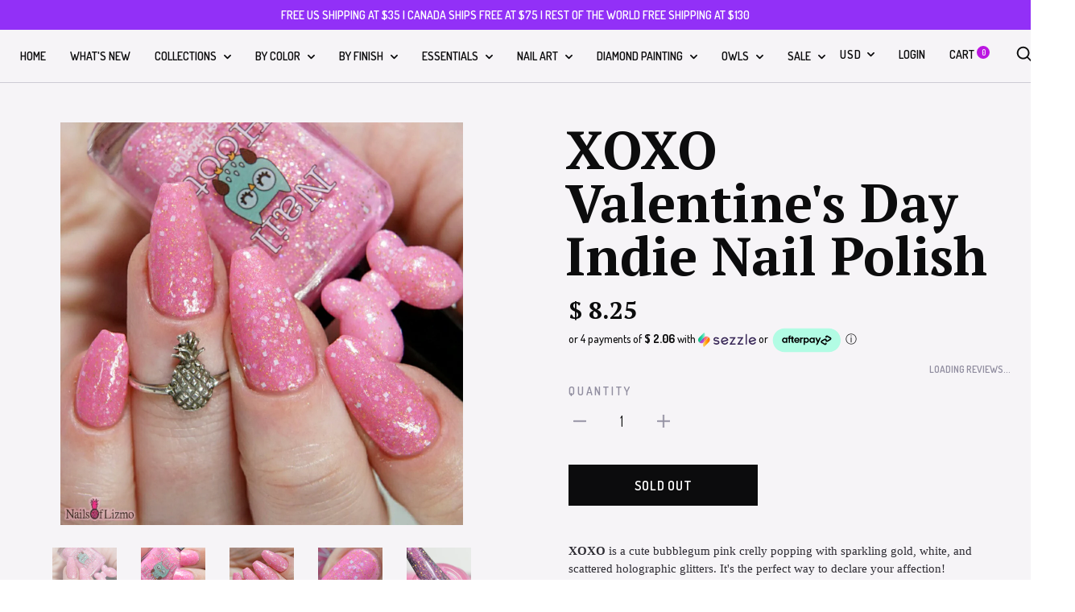

--- FILE ---
content_type: text/html
request_url: https://media.sezzle.com/afterpay/modal/en.html
body_size: 5277
content:
<div id="afterpay-modal-component">
    <style>
        .afterpay-modal-overlay {
            position: fixed;
            left: 0;
            top: 0;
            width: 100%;
            height: 100%;
            background-color: rgba(0, 0, 0, 0.5);
            opacity: 0;
            visibility: hidden;
            transform: scale(1.1);
            transition: visibility 0s linear 0.25s, opacity 0.25s 0s, transform 0.25s;
            z-index: 999999999;
        }

        #afterpay-modal-component .visible {
            opacity: 1;
            visibility: visible;
            transform: scale(1);
            transition: visibility 0s linear 0s, opacity 0.25s 0s, transform 0.25s;
        }

        #afterpay-modal-component #afterpay-modal {
            background-color: #fff;
            color: #000;
            position: absolute;
            top: 50%;
            left: 50%;
            transform: translate(-50%, -50%);
            border-radius: 2px;
            width: 774px;
            max-width: 100vw;
            max-height: 100%;
            line-height: 1.1;
            display: block;
            overflow: auto;
        }

        #afterpay-modal-component #afterpay-modal.afterpay-modal-is-apr {
            border-radius: 0px;
            max-width: 100%;
            width: 476px;
        }

        @media (min-width:473px) and (min-height:686px) {
            #afterpay-modal-component #afterpay-modal.afterpay-modal-is-apr {
                border-radius: 12px;
            }
        }

        #afterpay-modal-component #afterpay-modal .afterpay-close-button {
            position: absolute;
            z-index: 3;
            background-color: transparent;
            min-width: 0;
            top: 18px;
            right: 18px;
            border: 0;
            cursor: pointer;
        }

        #afterpay-modal-component button {
            min-width: 80px;
            background-color: #848e97;
            border-color: #848e97;
            border-style: solid;
            border-radius: 2px;
            padding: 3px;
            color: white;
            cursor: pointer;
            display: none;
        }

        #afterpay-modal-component button:hover {
            background-color: #6c757d;
            border-color: #6c757d;
        }

        .afterpay-loading-indicator {
            display: block;
            background-color: transparent;
            width: 80px;
            position: absolute;
            left: 50%;
            top: 50%;
        }

        .afterpay-loading-indicator::after {
            content: " ";
            display: block;
            width: 40px;
            height: 40px;
            border-radius: 50%;
            border: 5px solid #b2fce4;
            border-color: #b2fce4 transparent #b2fce4 transparent;
            animation: afterpay-loading-indicator 1.2s linear infinite;
        }

        @keyframes afterpay-loading-indicator {
            0% {
                transform: rotate(0deg);
            }

            100% {
                transform: rotate(360deg);
            }
        }

        .modal-content .error-container {
            padding: 25px;
            text-align: center;
            background-color: #b2fce4;
            opacity: 0;
            visibility: hidden;
        }

        .modal-content.error .error-container {
            opacity: 1;
            visibility: visible;
            font-family: 'Italian Plate No2 Expanded', sans-serif;
        }

        @media (-ms-high-contrast:none),
        (-ms-high-contrast:active) {
            #afterpay-modal-component #afterpay-modal {
                bottom: auto;
            }
        }
    </style>
    <div class="afterpay-modal-overlay visible">
        <div class="afterpay-loading-indicator" style="display: none;"></div>
        <div id="afterpay-modal" role="dialog" tabindex="-1" aria-modal="true"
            aria-describedby="afterpay-modal-container" aria-label="Afterpay">
            <!-- do not change this close button's ID as it is being used in sezzle-js -->
            <button class="afterpay-close-button" id="afterpay-modal-close-button" tabindex="1" autofocus="false"
                aria-label="Afterpay modal close button" style="display: block;">
                <svg xmlns="http://www.w3.org/2000/svg" focusable="false" width="20" height="20" viewBox="0 0 30 30"
                    aria-hidden="true">
                    <defs>
                        <style>
                            .a {
                                fill: none;
                                stroke: #808284;
                                stroke-linecap: round;
                                stroke-linejoin: round;
                                stroke-width: 2px;
                            }
                        </style>
                    </defs>
                    <title>Afterpay modal close button</title>
                    <line class="a" x1="1" y1="1" x2="29" y2="29"></line>
                    <line class="a" x1="1" y1="29" x2="29" y2="1"></line>
                </svg>
            </button>
            <div class="modal-content">
                <div id="afterpay-modal-container" class="afterpay-modal-wrapper">
                    <div class="grid-container">
                        <div class="row-0">
                            <div class="afterpay-modal-logo">
                                <svg xmlns="http://www.w3.org/2000/svg" role="img" viewBox="0 0 1150 222"
                                    class="afterpay-logo-black" aria-label="Afterpay logo">
                                    <path
                                        d="M1132 45.3l-34.6-19.8-35.1-20.1a34.9 34.9 0 00-52.2 30.2V40c0 2.5 1.3 4.8 3.5 6l16.3 9.3a6.8 6.8 0 0010.1-6V38.9c0-5.3 5.7-8.6 10.3-6l32 18.4 31.9 18.3a6.9 6.9 0 010 11.9l-31.9 18.3-32 18.4a6.9 6.9 0 01-10.3-6v-5.3c0-26.8-29-43.6-52.2-30.2l-35.1 20-34.6 19.9a35 35 0 000 60.5l34.6 19.8 35.1 20a34.9 34.9 0 0052.2-30.1v-4.5c0-2.5-1.3-4.8-3.5-6l-16.3-9.3a6.8 6.8 0 00-10.1 5.9v10.7c0 5.3-5.7 8.6-10.3 6l-32-18.4-31.9-18.3a6.9 6.9 0 010-12l31.9-18.2 32-18.4a6.9 6.9 0 0110.3 6v5.3c0 26.8 29 43.6 52.2 30.2l35.1-20.1 34.6-19.8a35 35 0 000-60.5zm-227 6.6l-81 167.3h-33.6l30.3-62.5L773 51.9h34.5l30.6 70.2 33.4-70.2H905zM95.1 111.3c0-20-14.5-34-32.3-34s-32.3 14.3-32.3 34c0 19.5 14.5 34 32.3 34s32.3-14 32.3-34m.3 59.4v-15.4a47.6 47.6 0 01-37.5 17.3C25.3 172.6.6 146.5.6 111.3c0-35 25.7-61.5 58-61.5 15.2 0 28 6.7 36.8 17v-15h29.2v118.9H95.4zm171.2-26.4c-10.2 0-13.1-3.8-13.1-13.8V77.8h18.8v-26h-18.8v-29h-29.9v29H185V40.2c0-10 3.8-13.8 14.3-13.8h6.6v-23h-14.4c-24.7 0-36.4 8-36.4 32.8V52h-16.6v25.8h16.6v92.9H185v-93h38.6V136c0 24.2 9.3 34.7 33.5 34.7h15.4v-26.4h-5.9zM374 100.6c-2.1-15.4-14.7-24.7-29.5-24.7-14.7 0-26.9 9-29.9 24.7H374zM314.3 119a29.6 29.6 0 0030.7 27.6c12.6 0 22.3-6 28-15.4h30.7c-7.1 25.2-29.7 41.3-59.4 41.3a58.5 58.5 0 01-61.1-61.1A60 60 0 01345 49.7a59.5 59.5 0 0160.4 69.4h-91.1zm282.2-7.8a33 33 0 00-32.3-34c-17.8 0-32.3 14.3-32.3 34 0 19.5 14.5 34 32.3 34a32.9 32.9 0 0032.3-34m-94.1 107.9V51.9h29.2v15.4a47.2 47.2 0 0137.5-17.6c32.1 0 57.3 26.4 57.3 61.3s-25.7 61.5-58 61.5a46 46 0 01-35.9-16v62.6h-30.1zm229.3-108c0-20-14.5-34-32.3-34-17.8 0-32.3 14.4-32.3 34s14.5 34 32.3 34c17.8 0 32.3-14 32.3-34m.3 59.5v-15.4a47.6 47.6 0 01-37.5 17.3c-32.6 0-57.3-26.1-57.3-61.3 0-35 25.7-61.5 58-61.5 15.2 0 28 6.7 36.8 17v-15h29.2v118.9H732zM449.7 63.5s7.4-13.8 25.7-13.8c7.8 0 12.8 2.7 12.8 2.7v30.3s-11-6.8-21.1-5.4c-10.1 1.4-16.5 10.6-16.5 23v70.3h-30.2V51.9h29.2v11.6h.1z">
                                    </path>
                                </svg>
                            </div>
                        </div>
                        <div class="row-1">
                            <h3 class="afterpay-modal-headline">Shop now. <span>Pay later.</span>
                                <div>Always interest-free.</div>
                            </h3>
                        </div>
                        <div class="process-step-1 process-icon-container">
                            <svg xmlns="http://www.w3.org/2000/svg" role="img" viewBox="0 0 52 72"
                                class="process-icon shopping-cart" aria-label="Step 1">
                                <path class="c1"
                                    d="M26 55.47a27.28 27.28 0 01-4-3c-2.13-1.87-4.52-4.49-4.44-7.36a5 5 0 01.37-1.75 4.27 4.27 0 018.13.25 4.27 4.27 0 018.13-.25 5 5 0 01.37 1.75c.08 2.87-2.31 5.49-4.44 7.36a27.28 27.28 0 01-4 3">
                                </path>
                                <path class="c1" fill="#000" d="M10.5 35V17a15.5 15.5 0 0131 0v18"></path>
                                <path class="c1" transform="rotate(90 85.5 -4.5)"
                                    d="M110.5 30.5h45.79a4.21 4.21 0 014.21 4.21v40.58a4.21 4.21 0 01-4.21 4.21H110.5v-49z">
                                </path>
                            </svg>
                        </div>
                        <div class="process-step-1 process-subheading">Add your favourites to cart</div>
                        <div class="process-step-2 process-icon-container">
                            <svg xmlns="http://www.w3.org/2000/svg" role="img" viewBox="0 0 82 56"
                                class="process-icon afterpay-desktop" aria-label="Step 2">
                                <path class="c1" d="M36.5 52.49h9"></path>
                                <path class="c1"
                                    d="M10.43 1.5h61.14a3.93 3.93 0 013.93 3.93V50.5h-69V5.43a3.93 3.93 0 013.93-3.93z">
                                </path>
                                <path
                                    d="M54.75 17.52L50.3 15l-4.51-2.59a4.48 4.48 0 00-6.71 3.89v.58a.89.89 0 00.44.77l2.1 1.2a.86.86 0 001.3-.75v-1.41a.89.89 0 011.33-.77l4.12 2.37 4.11 2.36a.88.88 0 010 1.53l-4.11 2.36-4.12 2.36a.88.88 0 01-1.33-.76v-.69a4.48 4.48 0 00-6.71-3.89l-4.51 2.59-4.45 2.55a4.49 4.49 0 000 7.78L31.7 37l4.51 2.59a4.48 4.48 0 006.71-3.89v-.58a.88.88 0 00-.44-.77l-2.1-1.2a.86.86 0 00-1.3.75v1.38a.89.89 0 01-1.33.77l-4.12-2.37-4.11-2.36a.88.88 0 010-1.53l4.11-2.36 4.12-2.36a.88.88 0 011.33.76v.69a4.48 4.48 0 006.71 3.89l4.51-2.59 4.45-2.55a4.49 4.49 0 000-7.75z">
                                </path>
                                <rect class="c1" width="79" height="4" x="1.5" y="50.49" rx="2"></rect>
                            </svg>
                            <svg xmlns="http://www.w3.org/2000/svg" role="img" viewBox="0 0 52 82"
                                class="process-icon afterpay-mobile" aria-label="Step 2">
                                <rect class="c1" width="79" height="49" x="86.5" y="16.5" rx="4.21"
                                    transform="rotate(90 76 -9)"></rect>
                                <path class="c1" d="M1.49 10.5h49"></path>
                                <path class="c1" d="M1.49 75.5h49"></path>
                                <path class="c1" d="M21.49 6.5h9"></path>
                                <path
                                    d="M39.75 32.52L35.3 30l-4.51-2.59a4.48 4.48 0 00-6.71 3.89v.58a.89.89 0 00.44.77l2.1 1.2a.86.86 0 001.3-.75v-1.41a.89.89 0 011.33-.77l4.12 2.37 4.11 2.36a.88.88 0 010 1.53l-4.11 2.36-4.12 2.36a.88.88 0 01-1.33-.76v-.69a4.48 4.48 0 00-6.71-3.89l-4.51 2.59-4.45 2.55a4.49 4.49 0 000 7.78L16.7 52l4.51 2.59a4.48 4.48 0 006.71-3.89v-.58a.88.88 0 00-.44-.77l-2.1-1.2a.86.86 0 00-1.3.75v1.38a.89.89 0 01-1.33.77l-4.12-2.37-4.11-2.36a.88.88 0 010-1.53l4.11-2.36 4.12-2.36a.88.88 0 011.33.76v.69a4.48 4.48 0 006.71 3.89l4.51-2.59 4.45-2.55a4.49 4.49 0 000-7.75z">
                                </path>
                            </svg>
                        </div>
                        <div class="process-step-2 process-subheading">Select Afterpay at checkout</div>
                        <div class="process-step-3 process-icon-container">
                            <svg xmlns="http://www.w3.org/2000/svg" role="img" viewBox="0 0 82 56"
                                class="process-icon sign-up-desktop" aria-label="Step 3">
                                <path class="c1" d="M52.51 28.12l4.43 4.45L65.5 24"></path>
                                <circle class="c1" cx="31" cy="26" r="14.5"></circle>
                                <circle class="c1" cx="31" cy="21.8" r="6.09"></circle>
                                <path class="c1"
                                    d="M20.92 36.42a8.43 8.43 0 018-5.8h4.2a8.45 8.45 0 018 5.8M36.5 52.49h9"></path>
                                <path class="c1"
                                    d="M10.43 1.5h61.14a3.93 3.93 0 013.93 3.94V50.5h-69V5.45a3.93 3.93 0 013.93-3.93z">
                                </path>
                                <rect class="c1" width="79" height="4" x="1.5" y="50.49" rx="2"></rect>
                            </svg>
                            <svg xmlns="http://www.w3.org/2000/svg" role="img" viewBox="0 0 52 82"
                                class="process-icon sign-up-mobile" aria-label="Step 3">
                                <rect class="c1" width="79" height="49" x="86.5" y="16.5" rx="4.21"
                                    transform="rotate(90 76 -9)"></rect>
                                <path class="c1"
                                    d="M21.46 58.06l4.43 4.45 8.55-8.58M1.5 10.5h48.99M1.5 75.5h48.99M21.5 6.5h9">
                                </path>
                                <circle class="c1" cx="26" cy="34" r="14.5"></circle>
                                <circle class="c1" cx="26" cy="29.8" r="6.09"></circle>
                                <path class="c1" d="M15.93 44.42a8.43 8.43 0 018-5.8h4.2a8.45 8.45 0 018 5.79"></path>
                            </svg>
                        </div>
                        <div class="process-step-3 process-subheading">Log into or create your Afterpay account, instant
                            approval decision</div>
                        <div class="process-step-4 process-icon-container">
                            <svg xmlns="http://www.w3.org/2000/svg" role="img" viewBox="14 7 79 79"
                                class="process-icon four-payments" aria-label="Step 4">
                                <path class="c1" d="M50,15.5A34.5,34.5,0,0,0,15.5,50H50Z"></path>
                                <path class="c1" d="M15.5,50A34.5,34.5,0,0,0,50,84.5V50Z"></path>
                                <path class="c1" d="M50,84.5h0A34.5,34.5,0,0,0,84.5,50H50Z"></path>
                                <path class="c1" d="M57,8.5h0V43h34.5A34.5,34.5,0,0,0,57,8.5Z"></path>
                            </svg>
                        </div>
                        <div class="process-step-4 process-subheading">Your purchase will be split into 4 payments,
                            payable every 2 weeks</div>
                        <div class="row-3">
                            <div class="disclaimer">You must be of the age of majority in your province or territory, a
                                resident of Canada, and meet additional eligibility criteria to qualify. Estimated
                                payment amounts shown on product pages exclude taxes and shipping charges, which are
                                added at checkout. Click <a href="https://www.afterpay.com/en-CA/instalment-agreement"
                                    aria-label="Afterpay Terms (New Window)" target="_blank" rel="noopener"
                                    class="disclaimer-link" tabindex="1">here</a> for complete terms. <br>
                                <br>
                                <span>© 2020 Afterpay Canada</span>
                            </div>
                        </div>
                    </div>
                </div>
                <style type="text/css">
                    body.afterpay-modal-body,
                    html.afterpay-modal-html {
                        height: 100%
                    }

                    body.afterpay-modal-body {
                        margin: 0;
                        background-color: #b2fce4
                    }

                    body.afterpay-modal-body.theme-white {
                        background: #fff
                    }

                    :-moz-ui-invalid:not(output) {
                        box-shadow: none
                    }

                    .afterpay-modal-wrapper {
                        min-height: 100%;
                        padding: 0 24px;
                        background: #b2fce4
                    }

                    .afterpay-modal-wrapper.theme-white {
                        background: #fff
                    }

                    .afterpay-modal-wrapper * {
                        box-sizing: border-box;
                        text-decoration: none;
                        font-family: 'Italian Plate No2 Expanded', sans-serif;
                        color: #000
                    }

                    .grid-container {
                        display: grid;
                        margin: 0 auto;
                        max-width: 800px;
                        text-align: center;
                        font-size: 16px;
                        grid-template-rows: auto;
                        grid-template-columns: repeat(4, 25%);
                        grid-template-areas: "logo logo logo logo" "headline headline headline headline" "body-a body-b body-c body-d" "body-e body-f body-g body-h" "cbt-block cbt-block cbt-block cbt-block" "footer footer footer footer"
                    }

                    .row-0 {
                        grid-area: logo;
                        padding-top: 45px
                    }

                    .row-1 {
                        grid-area: headline;
                        padding: 3% 0 8% 0
                    }

                    .process-step-1.process-icon-container {
                        grid-area: body-a
                    }

                    .process-step-2.process-icon-container {
                        grid-area: body-b
                    }

                    .process-step-3.process-icon-container {
                        grid-area: body-c
                    }

                    .process-step-4.process-icon-container {
                        grid-area: body-d
                    }

                    .process-step-1.process-subheading {
                        grid-area: body-e
                    }

                    .process-step-2.process-subheading {
                        grid-area: body-f
                    }

                    .process-step-3.process-subheading {
                        grid-area: body-g
                    }

                    .process-step-4.process-subheading {
                        grid-area: body-h
                    }

                    .row-3 {
                        grid-area: footer
                    }

                    .grid-container>div {
                        align-content: stretch
                    }

                    .afterpay-modal-logo svg {
                        width: 100%;
                        max-width: 275px;
                        height: auto
                    }

                    h3.afterpay-modal-headline {
                        margin: 0;
                        font-size: 44px;
                        font-weight: 600;
                        line-height: 1.1
                    }

                    .process-icon-container {
                        align-self: end
                    }

                    .process-icon-container svg {
                        width: auto;
                        height: auto;
                        max-width: 110px;
                        max-height: 95px
                    }

                    .process-icon-container svg .c1 {
                        fill: none;
                        stroke: #000;
                        stroke-linecap: round;
                        stroke-linejoin: round;
                        stroke-width: 2px
                    }

                    .process-subheading {
                        padding: 10% 3% 0 3%;
                        font-weight: 600;
                        line-height: 1.25
                    }

                    svg.afterpay-mobile,
                    svg.sign-up-mobile {
                        display: none
                    }

                    .row-3 {
                        padding: 8% 0 40px 0
                    }

                    .disclaimer {
                        font-size: 12px
                    }

                    .disclaimer-link {
                        color: #000;
                        text-decoration: underline
                    }

                    .disclaimer-link:active {
                        color: #000
                    }

                    .afterpay-footer-example {
                        margin-top: 1.875em;
                        font-size: x-small;
                        font-weight: 600
                    }

                    .afterpay-underline {
                        text-decoration: underline
                    }

                    .afterpay-bold {
                        font-weight: 700
                    }

                    .afterpay-reference-symbol {
                        font-weight: 400;
                        font-size: .5em;
                        vertical-align: text-top
                    }

                    @media (max-width:768px) {
                        .grid-container {
                            max-width: 500px;
                            grid-template-columns: auto;
                            grid-template-areas: "logo logo" "headline headline" "body-a body-b" "body-e body-f" "body-c body-d" "body-g body-h" "cbt-block cbt-block" "footer footer"
                        }

                        .row-1 {
                            padding: 3% 0 20px 0
                        }

                        .process-icon-container {
                            padding: 24px 0 0 0
                        }
                    }

                    @media (max-width:600px) {
                        .afterpay-modal-wrapper {
                            padding: 0
                        }

                        .grid-container {
                            padding: 30px;
                            text-align: left;
                            grid-template-columns: auto;
                            grid-template-areas: "logo logo" "headline headline" "body-a body-e" "body-b body-f" "body-c body-g" "body-d body-h" "cbt-block cbt-block" "footer footer"
                        }

                        .row-0 {
                            padding-top: 0
                        }

                        .row-1 {
                            padding: 20px 0 8% 0
                        }

                        h3.afterpay-modal-headline {
                            font-size: 40px
                        }

                        svg.afterpay-desktop,
                        svg.sign-up-desktop {
                            display: none
                        }

                        svg.afterpay-mobile,
                        svg.sign-up-mobile {
                            display: block
                        }

                        .process-icon-container {
                            align-self: start;
                            padding: 12px 0
                        }

                        .process-icon-container svg {
                            min-width: 30px;
                            max-height: 65px
                        }

                        .process-subheading {
                            padding: 6px 0 6px 12px;
                            align-self: center
                        }

                        .row-3 {
                            padding: 8% 0 20px 0
                        }
                    }

                    @media (max-width:420px) {
                        .afterpay-modal-logo svg {
                            max-width: 200px
                        }

                        h3.afterpay-modal-headline {
                            font-size: 36px
                        }
                    }

                    @media (max-width:335px) {
                        h3.afterpay-modal-headline {
                            font-size: 32px
                        }
                    }

                    @media (max-width:260px) {
                        .grid-container {
                            font-size: 14px
                        }

                        h3.afterpay-modal-headline {
                            font-size: 28px
                        }
                    }
                </style>
                <style type="text/css">
                    @media (-ms-high-contrast:none),
                    (-ms-high-contrast:active) {
                        .afterpay-modal-wrapper .grid-container {
                            display: -ms-grid;
                            -ms-grid-rows: auto;
                            -ms-grid-columns: (25%)[4];
                            font-size: 14px
                        }

                        .afterpay-modal-wrapper .grid-container .row-0 {
                            -ms-grid-row: 1;
                            -ms-grid-column: 1;
                            -ms-grid-column-span: 4;
                            padding-top: 0
                        }

                        .afterpay-modal-wrapper .grid-container .row-0 .afterpay-modal-logo svg {
                            height: 15vh
                        }

                        .afterpay-modal-wrapper .grid-container .row-1 {
                            -ms-grid-row: 2;
                            -ms-grid-column: 1;
                            -ms-grid-column-span: 4;
                            padding: 20px 0 45px 0
                        }

                        .afterpay-modal-wrapper .grid-container .process-step-1.process-icon-container {
                            -ms-grid-row: 3;
                            -ms-grid-column: 1
                        }

                        .afterpay-modal-wrapper .grid-container .process-step-2.process-icon-container {
                            -ms-grid-row: 3;
                            -ms-grid-column: 2
                        }

                        .afterpay-modal-wrapper .grid-container .process-step-3.process-icon-container {
                            -ms-grid-row: 3;
                            -ms-grid-column: 3
                        }

                        .afterpay-modal-wrapper .grid-container .process-step-4.process-icon-container {
                            -ms-grid-row: 3;
                            -ms-grid-column: 4;
                            grid-area: body-d
                        }

                        .afterpay-modal-wrapper .grid-container .process-step-1.process-subheading {
                            -ms-grid-row: 4;
                            -ms-grid-column: 1;
                            grid-area: body-e
                        }

                        .afterpay-modal-wrapper .grid-container .process-step-2.process-subheading {
                            -ms-grid-row: 4;
                            -ms-grid-column: 2;
                            grid-area: body-f
                        }

                        .afterpay-modal-wrapper .grid-container .process-step-3.process-subheading {
                            -ms-grid-row: 4;
                            -ms-grid-column: 3
                        }

                        .afterpay-modal-wrapper .grid-container .process-step-4.process-subheading {
                            -ms-grid-row: 4;
                            -ms-grid-column: 4
                        }

                        .afterpay-modal-wrapper .grid-container .row-3 {
                            -ms-grid-row: 5;
                            -ms-grid-column: 1;
                            -ms-grid-column-span: 4;
                            padding: 80px 0 40px 0
                        }
                    }
                </style>
                <script id="post-events-to-parent">
                    ! function () {
                        try {
                            var t = window && window.parent;
                            t && t !== window.self && "function" == typeof t.postMessage && (t.postMessage("Afterpay.ready", "*"), document.addEventListener("keyup", function (e) {
                                e = e.key || e.keyCode;
                                "Escape" !== e && "Esc" !== e && 27 !== e || t.postMessage("Afterpay.keyup.esc", "*")
                            }))
                        } catch (e) { }
                    }()
                </script>
            </div>
        </div>
    </div>
</div>

--- FILE ---
content_type: application/javascript
request_url: https://d1z0rn6if2s7dh.cloudfront.net/free-shipping-progress-bar.min.js?hmac=a9f727a1ed17dc6d1a48480c6d48a1dcc3324643b853a40223ac8ce4c51863fc&shop=nail-hoot.myshopify.com
body_size: 2980
content:
!function(){function e(p){var b,f=0,g="",l="",u="",m="",x="",k=0,y="",h=!1,w=!1,v="",C=0,j=1;function S(){p(".fspb-container").removeClass("fspb-show")}function z(){p.getJSON("/cart.js",function(e){var a=+e.total_price*j/100,o=k*j,r=1-(o-a)/o,e="";C/100<=r&&(0<a?1<=r?(e=x.replace(/</g,"&lt;").replace(/>/g,"&gt;"),p(".fspb-container").addClass("fspb-completed")):(e=(m+v+(o-a).toFixed(w?0:2)+(h?" "+y:"")+l).replace(/</g,"&lt;").replace(/>/g,"&gt;"),p(".fspb-container").removeClass("fspb-completed")):(e=(u+v+(w?o.toFixed(0):o.toFixed(2))+(h?" "+y:"")+g).replace(/</g,"&lt;").replace(/>/g,"&gt;"),p(".fspb-container").removeClass("fspb-completed")),p(".fspb-text").text(e),p(".fspb-bar").css("width",f+(100-f)*r+"%"))}),p(".Cart.Drawer__Content [data-action]").click(function(){setTimeout(function(){z()},1e3)})}var O=p('script[src*="free-shipping-progress-bar.min.js"]').attr("src"),e=O.slice(O.indexOf("?"))+"&page="+encodeURIComponent(window.location.pathname+window.location.search);p.getJSON("https://347wb0rryl.execute-api.us-west-2.amazonaws.com/prod/script"+e,function(e){var r,t,n,i,c,s,d;e&&e.currency&&(r=e.appearDelay||0,t=e.barClass||"",n=e.barLink||"",i=e.disableClose,c=e.disableMobile,s=!1,d=e.styleClass||"",f=e.barOffset?+e.barOffset:0,g=e.afterTextEmpty||"",l=e.afterTextProgress||"",u=e.beforeTextEmpty||"",m=e.beforeTextProgress||"",k=e.cartGoal?+e.cartGoal:0,x=e.completedText||"",y=e.currency,h=e.showCurrency,w=e.disableDecimals,v=e.currencySymbol||"",C=e.showPercent||0,b=e.autoCurrency,p.getJSON("/cart.js",function(e){var a=+e.total_price/100,o=1-(k-a)/k,e="";C/100<=o&&(0<a?1<=o?(e=x.replace(/</g,"&lt;").replace(/>/g,"&gt;"),s=!0):e=(m+v+(k-a).toFixed(w?0:2)+(h?" "+y:"")+l).replace(/</g,"&lt;").replace(/>/g,"&gt;"):e=(u+v+(w?k.toFixed(0):k.toFixed(2))+(h?" "+y:"")+g).replace(/</g,"&lt;").replace(/>/g,"&gt;"),o='<div class="fspb-container '+d+(c?" fspb-desktop-only":"")+(s?" fspb-completed":"")+'"><'+(n?'a href="'+n+'"':"div")+' class="fspb-text">'+e+"</"+(n?"a":"div")+'><span class="fspb-bar '+t+'" style="width:'+(f+(100-f)*o)+'%"></span>'+(i?"":'<div class="fspb-close"></div>')+"</div>",p("<style type='text/css'>.fspb-container{height:40px;position:fixed;max-width:600px;width:85%;background:#555;padding:0;box-shadow:inset 0 -1px 1px rgba(255,255,255,.3);display:flex;align-items:center;margin:20px;left:50%;transform:translateX(-50%);z-index:2147483647;transition:0.2s all;opacity:0;bottom:-40px}.fspb-container.fspb-show{opacity:1;bottom:0}.fspb-bar{display:block;height:100%;background-color:rgb(43,194,83);box-shadow:inset 0 2px 9px rgba(255,255,255,.3),inset 0 -2px 6px rgba(0,0,0,.4);position:relative;overflow:hidden;max-width:100%;transition:width 0.6s}.fspb-bar:after{content:'';position:absolute;top:0;left:0;bottom:0;right:0;background-image:linear-gradient(-45deg,rgba(255,255,255,.2) 25%,transparent 25%,transparent 50%,rgba(255,255,255,.2) 50%,rgba(255,255,255,.2) 75%,transparent 75%,transparent);z-index:1;background-size:50px 50px;animation:fspb-move 2s linear infinite;overflow:hidden}.fspb-text{position:absolute;text-decoration:none;color:#fff;text-shadow:0 0 21px rgba(0,0,0,.5);width:100%;z-index:2147483647;text-align:center;font-weight:900;font-size:16px;font-family:Arial,Helvetica,sans-serif;letter-spacing:0;left:0;right:0}.fspb-text:hover{opacity:1!important;color:#fff!important;text-decoration:none!important;font-weight:900!important}.fspb-close{position:absolute;width:20px;height:20px;border-radius:15px;z-index:2147483647;right:-15px;top:-25px;background-color:#555;color:#fff;display:flex;align-items:center;justify-content:center;box-shadow:0 4px 2px -2px rgba(0,0,0,.1)}.fspb-close:before,.fspb-close:after{position:absolute;content:' ';height:10px;width:2px;background-color:#FFF}.fspb-close:before{transform:rotate(45deg)}.fspb-close:after{transform:rotate(-45deg)}.fspb-container.fspb-edge{padding:5px}.fspb-container.fspb-rounded{border-radius:60px}.fspb-container.fspb-rounded>.fspb-bar{border-radius:60px}.fspb-container.fspb-full{bottom:0;width:100%;max-width:none;margin:0}.fspb-container.fspb-full .fspb-close{right:5px}@keyframes fspb-move{0%{background-position:0 0}100%{background-position:50px 50px}}.fspb-container.shopify-app-only{position:relative}@media (max-width:768px){.fspb-container{height:60px!important;margin:0!important;bottom:20px!important}.fspb-container.fspb-desktop-only{display:none!important}.fspb-text{font-size:14px}.fspb-container.shopify-app-only{margin-top:20px;margin-bottom:80px}}.fspb-orange{background-color:#f36d0a}.fspb-red{background-color:#f42323}.fspb-blue{background-color:#0a99f2}.fspb-green-blue{background-color:#7ee8fa;background-image:linear-gradient(315deg,#7ee8fa 0%,#80ff72 74%)}.fspb-pink-magenta{background-color:#861657;background-image:linear-gradient(326deg,#861657 0%,#ffa69e 74%)}.fspb-purple{background-color:#a4508b;background-image:linear-gradient(326deg,#a4508b 0%,#5f0a87 74%)}.fspb-brushed-steel{background-color:#bdd4e7;background-image:linear-gradient(315deg,#bdd4e7 0%,#8693ab 74%)}.fspb-carbon{background-color:#000;background-image:linear-gradient(315deg,#000000 0%,#414141 74%)}.fspb-midnight{background-color:#000;background-image:linear-gradient(147deg,#000000 0%,#2c3e50 74%)}.fspb-pastel{background-color:#eec0c6;background-image:linear-gradient(315deg,#eec0c6 0%,#7ee8fa 74%)}.fspb-salmon{background-color:#f9c1b1;background-image:linear-gradient(315deg,#f9c1b1 0%,#fb8085 74%)}.fspb-dream{background-color:#f8ceec;background-image:linear-gradient(315deg,#f8ceec 0%,#a88beb 74%)}.fspb-gum{background-color:#fad0c4;background-image:linear-gradient(315deg,#fad0c4 0%,#f1a7f1 74%)}.fspb-cream{background-color:#f9d29d;background-image:linear-gradient(315deg,#f9d29d 0%,#ffd8cb 74%)}.fspb-cloud{background-color:#e7eff9;background-image:linear-gradient(315deg,#e7eff9 0%,#cfd6e6 74%)}.fspb-sky{background-color:#63a4ff;background-image:linear-gradient(315deg,#63a4ff 0%,#83eaf1 74%)}.fspb-lake{background-color:#045de9;background-image:linear-gradient(315deg,#045de9 0%,#09c6f9 74%)}.fspb-egg{background-color:#f39f86;background-image:linear-gradient(315deg,#f39f86 0%,#f9d976 74%)}.fspb-mars{background-color:#f9484a;background-image:linear-gradient(315deg,#f9484a 0%,#fbd72b 74%)}.fspb-yolk{background-color:#fbb034;background-image:linear-gradient(315deg,#fbb034 0%,#ffdd00 74%)}.fspb-ruby{background-color:#900;background-image:linear-gradient(147deg,#990000 0%,#ff0000 74%)}.fspb-emerald{background-color:#00b712;background-image:linear-gradient(315deg,#00b712 0%,#5aff15 74%)}.fspb-jade{background-color:#7cffcb;background-image:linear-gradient(315deg,#7cffcb 0%,#74f2ce 74%)}.fspb-bronze{background-color:#772f1a;background-image:linear-gradient(315deg,#772f1a 0%,#f2a65a 74%)}.page--thank-you .fspb-container{display:none !important;}</style>").appendTo("head"),(p("#fspb_wrapper").length?p("#fspb_wrapper"):p(".fspb_wrapper").length?p(".fspb_wrapper"):p("body")).append(o),setTimeout(function(){p(".fspb-container").addClass("fspb-show")},r),i||p(".fspb-close").click(S),p("[data-action]").click(function(){setTimeout(function(){z()},1e3)}),p("#sidebar-cart").bind("DOMSubtreeModified",function(){z()}),p(document).ajaxSuccess(function(e,a,o){cartHandle=new RegExp("/cart/(.)*.js"),cartHandle.test(o.url)&&z()}),o=document.querySelector(".ajax-cart__form"),new MutationObserver(function(e,a){z()}).observe(o,{attributes:!1,childList:!0,subtree:!0}),document.addEventListener("qview-addedtocart",function(e){z()}),b&&(navigator.geolocation?navigator.geolocation.getCurrentPosition(function(e){p.getJSON("https://347wb0rryl.execute-api.us-west-2.amazonaws.com/prod/currency"+O.slice(O.indexOf("?"))+"&lat="+e.coords.latitude+"&long="+e.coords.longitude,function(a){a&&(a.countryCode&&p(".fspb-container").addClass("country-"+a.countryCode),a.currencyCode!=y&&p.getScript("https://cdn.shopify.com/s/javascripts/currencies.js",function(e){j=Currency.convert(1,y,a.currencyCode),y=a.currencyCode,v=a.currencySymbol,z()}))})},function(e){console.error("An error has occured while retrieving location",e)}):console.log("geolocation is not enabled on this browser")))}))})}var a,o,r;"undefined"==typeof jQuery?(a="//ajax.googleapis.com/ajax/libs/jquery/1.9.1/jquery.min.js",o=function(){jQuery191=jQuery.noConflict(!0),e(jQuery191)},(r=document.createElement("script")).type="text/javascript",r.readyState?r.onreadystatechange=function(){"loaded"!=r.readyState&&"complete"!=r.readyState||(r.onreadystatechange=null,o())}:r.onload=function(){o()},r.src=a,document.getElementsByTagName("head")[0].appendChild(r)):e(jQuery)}();